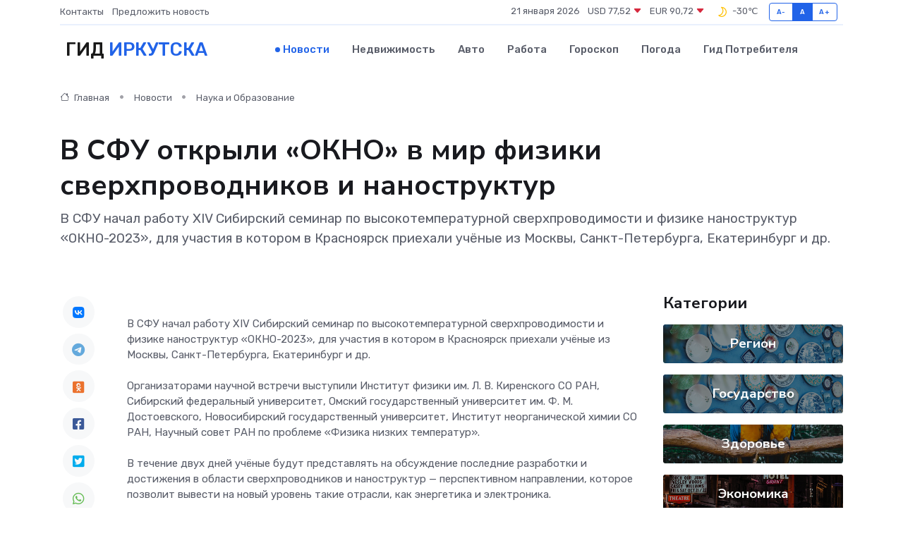

--- FILE ---
content_type: text/html; charset=UTF-8
request_url: https://irkutsk-gid.ru/news/nauka-i-obrazovanie/v-sfu-otkryli-okno-v-mir-fiziki-sverhprovodnikov-i-nanostruktur.htm
body_size: 9495
content:
<!DOCTYPE html>
<html lang="ru">
<head>
	<meta charset="utf-8">
	<meta name="csrf-token" content="4GgfwAosZsmM84BK7ayu0v2vGrfuUBupRnbIKCf5">
    <meta http-equiv="X-UA-Compatible" content="IE=edge">
    <meta name="viewport" content="width=device-width, initial-scale=1">
    <title>В СФУ открыли «ОКНО» в мир физики сверхпроводников и наноструктур - новости Иркутска</title>
    <meta name="description" property="description" content="В СФУ начал работу XIV Сибирский семинар по высокотемпературной сверхпроводимости и физике наноструктур «ОКНО-2023», для участия в котором в Красноярск приехали учёные из Москвы, Санкт-Петербурга, Екатеринбург и др.">
    
    <meta property="fb:pages" content="105958871990207" />
    <link rel="shortcut icon" type="image/x-icon" href="https://irkutsk-gid.ru/favicon.svg">
    <link rel="canonical" href="https://irkutsk-gid.ru/news/nauka-i-obrazovanie/v-sfu-otkryli-okno-v-mir-fiziki-sverhprovodnikov-i-nanostruktur.htm">
    <link rel="preconnect" href="https://fonts.gstatic.com">
    <link rel="dns-prefetch" href="https://fonts.googleapis.com">
    <link rel="dns-prefetch" href="https://pagead2.googlesyndication.com">
    <link rel="dns-prefetch" href="https://res.cloudinary.com">
    <link href="https://fonts.googleapis.com/css2?family=Nunito+Sans:wght@400;700&family=Rubik:wght@400;500;700&display=swap" rel="stylesheet">
    <link rel="stylesheet" type="text/css" href="https://irkutsk-gid.ru/assets/font-awesome/css/all.min.css">
    <link rel="stylesheet" type="text/css" href="https://irkutsk-gid.ru/assets/bootstrap-icons/bootstrap-icons.css">
    <link rel="stylesheet" type="text/css" href="https://irkutsk-gid.ru/assets/tiny-slider/tiny-slider.css">
    <link rel="stylesheet" type="text/css" href="https://irkutsk-gid.ru/assets/glightbox/css/glightbox.min.css">
    <link rel="stylesheet" type="text/css" href="https://irkutsk-gid.ru/assets/plyr/plyr.css">
    <link id="style-switch" rel="stylesheet" type="text/css" href="https://irkutsk-gid.ru/assets/css/style.css">
    <link rel="stylesheet" type="text/css" href="https://irkutsk-gid.ru/assets/css/style2.css">

    <meta name="twitter:card" content="summary">
    <meta name="twitter:site" content="@mysite">
    <meta name="twitter:title" content="В СФУ открыли «ОКНО» в мир физики сверхпроводников и наноструктур - новости Иркутска">
    <meta name="twitter:description" content="В СФУ начал работу XIV Сибирский семинар по высокотемпературной сверхпроводимости и физике наноструктур «ОКНО-2023», для участия в котором в Красноярск приехали учёные из Москвы, Санкт-Петербурга, Екатеринбург и др.">
    <meta name="twitter:creator" content="@mysite">
    <meta name="twitter:image:src" content="https://res.cloudinary.com/dvim5muwy/image/upload/ggyvc8slzerzaudyksw7">
    <meta name="twitter:domain" content="irkutsk-gid.ru">
    <meta name="twitter:card" content="summary_large_image" /><meta name="twitter:image" content="https://res.cloudinary.com/dvim5muwy/image/upload/ggyvc8slzerzaudyksw7">

    <meta property="og:url" content="http://irkutsk-gid.ru/news/nauka-i-obrazovanie/v-sfu-otkryli-okno-v-mir-fiziki-sverhprovodnikov-i-nanostruktur.htm">
    <meta property="og:title" content="В СФУ открыли «ОКНО» в мир физики сверхпроводников и наноструктур - новости Иркутска">
    <meta property="og:description" content="В СФУ начал работу XIV Сибирский семинар по высокотемпературной сверхпроводимости и физике наноструктур «ОКНО-2023», для участия в котором в Красноярск приехали учёные из Москвы, Санкт-Петербурга, Екатеринбург и др.">
    <meta property="og:type" content="website">
    <meta property="og:image" content="https://res.cloudinary.com/dvim5muwy/image/upload/ggyvc8slzerzaudyksw7">
    <meta property="og:locale" content="ru_RU">
    <meta property="og:site_name" content="Гид Иркутска">
    

    <link rel="image_src" href="https://res.cloudinary.com/dvim5muwy/image/upload/ggyvc8slzerzaudyksw7" />

    <link rel="alternate" type="application/rss+xml" href="https://irkutsk-gid.ru/feed" title="Иркутск: гид, новости, афиша">
        <script async src="https://pagead2.googlesyndication.com/pagead/js/adsbygoogle.js"></script>
    <script>
        (adsbygoogle = window.adsbygoogle || []).push({
            google_ad_client: "ca-pub-0899253526956684",
            enable_page_level_ads: true
        });
    </script>
        
    
    
    
    <script>if (window.top !== window.self) window.top.location.replace(window.self.location.href);</script>
    <script>if(self != top) { top.location=document.location;}</script>

<!-- Google tag (gtag.js) -->
<script async src="https://www.googletagmanager.com/gtag/js?id=G-71VQP5FD0J"></script>
<script>
  window.dataLayer = window.dataLayer || [];
  function gtag(){dataLayer.push(arguments);}
  gtag('js', new Date());

  gtag('config', 'G-71VQP5FD0J');
</script>
</head>
<body>
<script type="text/javascript" > (function(m,e,t,r,i,k,a){m[i]=m[i]||function(){(m[i].a=m[i].a||[]).push(arguments)}; m[i].l=1*new Date();k=e.createElement(t),a=e.getElementsByTagName(t)[0],k.async=1,k.src=r,a.parentNode.insertBefore(k,a)}) (window, document, "script", "https://mc.yandex.ru/metrika/tag.js", "ym"); ym(54009442, "init", {}); ym(86840228, "init", { clickmap:true, trackLinks:true, accurateTrackBounce:true, webvisor:true });</script> <noscript><div><img src="https://mc.yandex.ru/watch/54009442" style="position:absolute; left:-9999px;" alt="" /><img src="https://mc.yandex.ru/watch/86840228" style="position:absolute; left:-9999px;" alt="" /></div></noscript>
<script type="text/javascript">
    new Image().src = "//counter.yadro.ru/hit?r"+escape(document.referrer)+((typeof(screen)=="undefined")?"":";s"+screen.width+"*"+screen.height+"*"+(screen.colorDepth?screen.colorDepth:screen.pixelDepth))+";u"+escape(document.URL)+";h"+escape(document.title.substring(0,150))+";"+Math.random();
</script>
<!-- Rating@Mail.ru counter -->
<script type="text/javascript">
var _tmr = window._tmr || (window._tmr = []);
_tmr.push({id: "3138453", type: "pageView", start: (new Date()).getTime()});
(function (d, w, id) {
  if (d.getElementById(id)) return;
  var ts = d.createElement("script"); ts.type = "text/javascript"; ts.async = true; ts.id = id;
  ts.src = "https://top-fwz1.mail.ru/js/code.js";
  var f = function () {var s = d.getElementsByTagName("script")[0]; s.parentNode.insertBefore(ts, s);};
  if (w.opera == "[object Opera]") { d.addEventListener("DOMContentLoaded", f, false); } else { f(); }
})(document, window, "topmailru-code");
</script><noscript><div>
<img src="https://top-fwz1.mail.ru/counter?id=3138453;js=na" style="border:0;position:absolute;left:-9999px;" alt="Top.Mail.Ru" />
</div></noscript>
<!-- //Rating@Mail.ru counter -->

<header class="navbar-light navbar-sticky header-static">
    <div class="navbar-top d-none d-lg-block small">
        <div class="container">
            <div class="d-md-flex justify-content-between align-items-center my-1">
                <!-- Top bar left -->
                <ul class="nav">
                    <li class="nav-item">
                        <a class="nav-link ps-0" href="https://irkutsk-gid.ru/contacts">Контакты</a>
                    </li>
                    <li class="nav-item">
                        <a class="nav-link ps-0" href="https://irkutsk-gid.ru/sendnews">Предложить новость</a>
                    </li>
                    
                </ul>
                <!-- Top bar right -->
                <div class="d-flex align-items-center">
                    
                    <ul class="list-inline mb-0 text-center text-sm-end me-3">
						<li class="list-inline-item">
							<span>21 января 2026</span>
						</li>
                        <li class="list-inline-item">
                            <a class="nav-link px-0" href="https://irkutsk-gid.ru/currency">
                                <span>USD 77,52 <i class="bi bi-caret-down-fill text-danger"></i></span>
                            </a>
						</li>
                        <li class="list-inline-item">
                            <a class="nav-link px-0" href="https://irkutsk-gid.ru/currency">
                                <span>EUR 90,72 <i class="bi bi-caret-down-fill text-danger"></i></span>
                            </a>
						</li>
						<li class="list-inline-item">
                            <a class="nav-link px-0" href="https://irkutsk-gid.ru/pogoda">
                                <svg xmlns="http://www.w3.org/2000/svg" width="25" height="25" viewBox="0 0 30 30"><path fill="#FFC000" fill-rule="evenodd" d="M15.5 7a8.5 8.5 0 0 1 8.498 8.703c-.107 4.564-3.87 8.264-8.436 8.297H15.5a8.458 8.458 0 0 1-5.648-2.153.5.5 0 0 1 .295-.874 7.5 7.5 0 0 0 6.15-10.643 7.422 7.422 0 0 0-1.804-2.42c-.328-.291-.162-.837.274-.876.24-.022.486-.034.733-.034zm2.157 2.696a9.091 9.091 0 0 0-.554-1.013 6.95 6.95 0 0 1 3.405 1.926 6.951 6.951 0 0 1 1.99 5.059c-.087 3.74-3.203 6.805-6.946 6.832H15.5a6.982 6.982 0 0 1-2.803-.587 8.943 8.943 0 0 0 5.26-5.335 8.943 8.943 0 0 0-.3-6.882zM0 0v30V0zm30 0v30V0z"></path></svg>
                                <span>-30&#8451;</span>
                            </a>
						</li>
					</ul>

                    <!-- Font size accessibility START -->
                    <div class="btn-group me-2" role="group" aria-label="font size changer">
                        <input type="radio" class="btn-check" name="fntradio" id="font-sm">
                        <label class="btn btn-xs btn-outline-primary mb-0" for="font-sm">A-</label>

                        <input type="radio" class="btn-check" name="fntradio" id="font-default" checked>
                        <label class="btn btn-xs btn-outline-primary mb-0" for="font-default">A</label>

                        <input type="radio" class="btn-check" name="fntradio" id="font-lg">
                        <label class="btn btn-xs btn-outline-primary mb-0" for="font-lg">A+</label>
                    </div>

                    
                </div>
            </div>
            <!-- Divider -->
            <div class="border-bottom border-2 border-primary opacity-1"></div>
        </div>
    </div>

    <!-- Logo Nav START -->
    <nav class="navbar navbar-expand-lg">
        <div class="container">
            <!-- Logo START -->
            <a class="navbar-brand" href="https://irkutsk-gid.ru" style="text-align: end;">
                
                			<span class="ms-2 fs-3 text-uppercase fw-normal">Гид <span style="color: #2163e8;">Иркутска</span></span>
                            </a>
            <!-- Logo END -->

            <!-- Responsive navbar toggler -->
            <button class="navbar-toggler ms-auto" type="button" data-bs-toggle="collapse"
                data-bs-target="#navbarCollapse" aria-controls="navbarCollapse" aria-expanded="false"
                aria-label="Toggle navigation">
                <span class="text-body h6 d-none d-sm-inline-block">Menu</span>
                <span class="navbar-toggler-icon"></span>
            </button>

            <!-- Main navbar START -->
            <div class="collapse navbar-collapse" id="navbarCollapse">
                <ul class="navbar-nav navbar-nav-scroll mx-auto">
                                        <li class="nav-item"> <a class="nav-link active" href="https://irkutsk-gid.ru/news">Новости</a></li>
                                        <li class="nav-item"> <a class="nav-link" href="https://irkutsk-gid.ru/realty">Недвижимость</a></li>
                                        <li class="nav-item"> <a class="nav-link" href="https://irkutsk-gid.ru/auto">Авто</a></li>
                                        <li class="nav-item"> <a class="nav-link" href="https://irkutsk-gid.ru/job">Работа</a></li>
                                        <li class="nav-item"> <a class="nav-link" href="https://irkutsk-gid.ru/horoscope">Гороскоп</a></li>
                                        <li class="nav-item"> <a class="nav-link" href="https://irkutsk-gid.ru/pogoda">Погода</a></li>
                                        <li class="nav-item"> <a class="nav-link" href="https://irkutsk-gid.ru/poleznoe">Гид потребителя</a></li>
                                    </ul>
            </div>
            <!-- Main navbar END -->

            
        </div>
    </nav>
    <!-- Logo Nav END -->
</header>
    <main>
        <!-- =======================
                Main content START -->
        <section class="pt-3 pb-lg-5">
            <div class="container" data-sticky-container>
                <div class="row">
                    <!-- Main Post START -->
                    <div class="col-lg-9">
                        <!-- Categorie Detail START -->
                        <div class="mb-4">
							<nav aria-label="breadcrumb" itemscope itemtype="http://schema.org/BreadcrumbList">
								<ol class="breadcrumb breadcrumb-dots">
									<li class="breadcrumb-item" itemprop="itemListElement" itemscope itemtype="http://schema.org/ListItem">
										<meta itemprop="name" content="Гид Иркутска">
										<meta itemprop="position" content="1">
										<meta itemprop="item" content="https://irkutsk-gid.ru">
										<a itemprop="url" href="https://irkutsk-gid.ru">
										<i class="bi bi-house me-1"></i> Главная
										</a>
									</li>
									<li class="breadcrumb-item" itemprop="itemListElement" itemscope itemtype="http://schema.org/ListItem">
										<meta itemprop="name" content="Новости">
										<meta itemprop="position" content="2">
										<meta itemprop="item" content="https://irkutsk-gid.ru/news">
										<a itemprop="url" href="https://irkutsk-gid.ru/news"> Новости</a>
									</li>
									<li class="breadcrumb-item" aria-current="page" itemprop="itemListElement" itemscope itemtype="http://schema.org/ListItem">
										<meta itemprop="name" content="Наука и Образование">
										<meta itemprop="position" content="3">
										<meta itemprop="item" content="https://irkutsk-gid.ru/news/nauka-i-obrazovanie">
										<a itemprop="url" href="https://irkutsk-gid.ru/news/nauka-i-obrazovanie"> Наука и Образование</a>
									</li>
									<li aria-current="page" itemprop="itemListElement" itemscope itemtype="http://schema.org/ListItem">
									<meta itemprop="name" content="В СФУ открыли «ОКНО» в мир физики сверхпроводников и наноструктур">
									<meta itemprop="position" content="4" />
									<meta itemprop="item" content="https://irkutsk-gid.ru/news/nauka-i-obrazovanie/v-sfu-otkryli-okno-v-mir-fiziki-sverhprovodnikov-i-nanostruktur.htm">
									</li>
								</ol>
							</nav>
						
                        </div>
                    </div>
                </div>
                <div class="row align-items-center">
                                                        <!-- Content -->
                    <div class="col-md-12 mt-4 mt-md-0">
                                            <h1 class="display-6">В СФУ открыли «ОКНО» в мир физики сверхпроводников и наноструктур</h1>
                        <p class="lead">В СФУ начал работу XIV Сибирский семинар по высокотемпературной сверхпроводимости и физике наноструктур «ОКНО-2023», для участия в котором в Красноярск приехали учёные из Москвы, Санкт-Петербурга, Екатеринбург и др.</p>
                    </div>
				                                    </div>
            </div>
        </section>
        <!-- =======================
        Main START -->
        <section class="pt-0">
            <div class="container position-relative" data-sticky-container>
                <div class="row">
                    <!-- Left sidebar START -->
                    <div class="col-md-1">
                        <div class="text-start text-lg-center mb-5" data-sticky data-margin-top="80" data-sticky-for="767">
                            <style>
                                .fa-vk::before {
                                    color: #07f;
                                }
                                .fa-telegram::before {
                                    color: #64a9dc;
                                }
                                .fa-facebook-square::before {
                                    color: #3b5998;
                                }
                                .fa-odnoklassniki-square::before {
                                    color: #eb722e;
                                }
                                .fa-twitter-square::before {
                                    color: #00aced;
                                }
                                .fa-whatsapp::before {
                                    color: #65bc54;
                                }
                                .fa-viber::before {
                                    color: #7b519d;
                                }
                                .fa-moimir svg {
                                    background-color: #168de2;
                                    height: 18px;
                                    width: 18px;
                                    background-size: 18px 18px;
                                    border-radius: 4px;
                                    margin-bottom: 2px;
                                }
                            </style>
                            <ul class="nav text-white-force">
                                <li class="nav-item">
                                    <a class="nav-link icon-md rounded-circle m-1 p-0 fs-5 bg-light" href="https://vk.com/share.php?url=https://irkutsk-gid.ru/news/nauka-i-obrazovanie/v-sfu-otkryli-okno-v-mir-fiziki-sverhprovodnikov-i-nanostruktur.htm&title=В СФУ открыли «ОКНО» в мир физики сверхпроводников и наноструктур - новости Иркутска&utm_source=share" rel="nofollow" target="_blank">
                                        <i class="fab fa-vk align-middle text-body"></i>
                                    </a>
                                </li>
                                <li class="nav-item">
                                    <a class="nav-link icon-md rounded-circle m-1 p-0 fs-5 bg-light" href="https://t.me/share/url?url=https://irkutsk-gid.ru/news/nauka-i-obrazovanie/v-sfu-otkryli-okno-v-mir-fiziki-sverhprovodnikov-i-nanostruktur.htm&text=В СФУ открыли «ОКНО» в мир физики сверхпроводников и наноструктур - новости Иркутска&utm_source=share" rel="nofollow" target="_blank">
                                        <i class="fab fa-telegram align-middle text-body"></i>
                                    </a>
                                </li>
                                <li class="nav-item">
                                    <a class="nav-link icon-md rounded-circle m-1 p-0 fs-5 bg-light" href="https://connect.ok.ru/offer?url=https://irkutsk-gid.ru/news/nauka-i-obrazovanie/v-sfu-otkryli-okno-v-mir-fiziki-sverhprovodnikov-i-nanostruktur.htm&title=В СФУ открыли «ОКНО» в мир физики сверхпроводников и наноструктур - новости Иркутска&utm_source=share" rel="nofollow" target="_blank">
                                        <i class="fab fa-odnoklassniki-square align-middle text-body"></i>
                                    </a>
                                </li>
                                <li class="nav-item">
                                    <a class="nav-link icon-md rounded-circle m-1 p-0 fs-5 bg-light" href="https://www.facebook.com/sharer.php?src=sp&u=https://irkutsk-gid.ru/news/nauka-i-obrazovanie/v-sfu-otkryli-okno-v-mir-fiziki-sverhprovodnikov-i-nanostruktur.htm&title=В СФУ открыли «ОКНО» в мир физики сверхпроводников и наноструктур - новости Иркутска&utm_source=share" rel="nofollow" target="_blank">
                                        <i class="fab fa-facebook-square align-middle text-body"></i>
                                    </a>
                                </li>
                                <li class="nav-item">
                                    <a class="nav-link icon-md rounded-circle m-1 p-0 fs-5 bg-light" href="https://twitter.com/intent/tweet?text=В СФУ открыли «ОКНО» в мир физики сверхпроводников и наноструктур - новости Иркутска&url=https://irkutsk-gid.ru/news/nauka-i-obrazovanie/v-sfu-otkryli-okno-v-mir-fiziki-sverhprovodnikov-i-nanostruktur.htm&utm_source=share" rel="nofollow" target="_blank">
                                        <i class="fab fa-twitter-square align-middle text-body"></i>
                                    </a>
                                </li>
                                <li class="nav-item">
                                    <a class="nav-link icon-md rounded-circle m-1 p-0 fs-5 bg-light" href="https://api.whatsapp.com/send?text=В СФУ открыли «ОКНО» в мир физики сверхпроводников и наноструктур - новости Иркутска https://irkutsk-gid.ru/news/nauka-i-obrazovanie/v-sfu-otkryli-okno-v-mir-fiziki-sverhprovodnikov-i-nanostruktur.htm&utm_source=share" rel="nofollow" target="_blank">
                                        <i class="fab fa-whatsapp align-middle text-body"></i>
                                    </a>
                                </li>
                                <li class="nav-item">
                                    <a class="nav-link icon-md rounded-circle m-1 p-0 fs-5 bg-light" href="viber://forward?text=В СФУ открыли «ОКНО» в мир физики сверхпроводников и наноструктур - новости Иркутска https://irkutsk-gid.ru/news/nauka-i-obrazovanie/v-sfu-otkryli-okno-v-mir-fiziki-sverhprovodnikov-i-nanostruktur.htm&utm_source=share" rel="nofollow" target="_blank">
                                        <i class="fab fa-viber align-middle text-body"></i>
                                    </a>
                                </li>
                                <li class="nav-item">
                                    <a class="nav-link icon-md rounded-circle m-1 p-0 fs-5 bg-light" href="https://connect.mail.ru/share?url=https://irkutsk-gid.ru/news/nauka-i-obrazovanie/v-sfu-otkryli-okno-v-mir-fiziki-sverhprovodnikov-i-nanostruktur.htm&title=В СФУ открыли «ОКНО» в мир физики сверхпроводников и наноструктур - новости Иркутска&utm_source=share" rel="nofollow" target="_blank">
                                        <i class="fab fa-moimir align-middle text-body"><svg viewBox='0 0 24 24' xmlns='http://www.w3.org/2000/svg'><path d='M8.889 9.667a1.333 1.333 0 100-2.667 1.333 1.333 0 000 2.667zm6.222 0a1.333 1.333 0 100-2.667 1.333 1.333 0 000 2.667zm4.77 6.108l-1.802-3.028a.879.879 0 00-1.188-.307.843.843 0 00-.313 1.166l.214.36a6.71 6.71 0 01-4.795 1.996 6.711 6.711 0 01-4.792-1.992l.217-.364a.844.844 0 00-.313-1.166.878.878 0 00-1.189.307l-1.8 3.028a.844.844 0 00.312 1.166.88.88 0 001.189-.307l.683-1.147a8.466 8.466 0 005.694 2.18 8.463 8.463 0 005.698-2.184l.685 1.151a.873.873 0 001.189.307.844.844 0 00.312-1.166z' fill='#FFF' fill-rule='evenodd'/></svg></i>
                                    </a>
                                </li>
                                
                            </ul>
                        </div>
                    </div>
                    <!-- Left sidebar END -->

                    <!-- Main Content START -->
                    <div class="col-md-10 col-lg-8 mb-5">
                        <div class="mb-4">
                                                    </div>
                        <div itemscope itemtype="http://schema.org/NewsArticle">
                            <meta itemprop="headline" content="В СФУ открыли «ОКНО» в мир физики сверхпроводников и наноструктур">
                            <meta itemprop="identifier" content="https://irkutsk-gid.ru/8399014">
                            <span itemprop="articleBody"><p> В СФУ начал работу XIV Сибирский семинар по высокотемпературной сверхпроводимости и физике наноструктур «ОКНО-2023», для участия в котором в Красноярск приехали учёные из Москвы, Санкт-Петербурга, Екатеринбург и др. <br> <br> Организаторами научной встречи выступили Институт физики им. Л. В. Киренского СО РАН, Сибирский федеральный университет, Омский государственный университет им. Ф. М. Достоевского, Новосибирский государственный университет, Институт неорганической химии СО РАН, Научный совет РАН по проблеме «Физика низких температур». <br> <br> В течение двух дней учёные будут представлять на обсуждение последние разработки и достижения в области сверхпроводников и наноструктур — перспективном направлении, которое позволит вывести на новый уровень такие отрасли, как энергетика и электроника. <br> <br> Отличительной чертой конференции является акцент на работы молодых учёных: исследователей активно привлекают к обсуждению проблем в рамках тематики семинара, а также развития и укрепления межрегионального сотрудничества. <br> <br> «Тематика нашего семинара актуальна — с каждым годом появляются новые достижения в рассматриваемых нами областях. К примеру, сейчас в России научились делать материалы для магнитов на сверхпроводниках, которые уже можно производить в промышленных объёмах. А это открывает дорогу к конструированию, к примеру, реакторов нового поколения. Если получится найти способ производства сверхпроводников, которые могут работать, скажем так, в полевых условиях, то мы сможем передавать энергию без потерь на огромные расстояния. Именно поэтому важно давать слово молодым исследователям, ведь им предстоит развивать науку дальше», — отметил Сергей Овчинников, профессор СФУ. <br> <br> Отметим, что название семинару «ОКНО-2023» дали три сибирских города — Омск, Красноярск, Новосибирск. Это связано с тем, что на первой конференции были участники именно оттуда. Сейчас семинар проводится раз в два года, каждый раз переезжая в один из этих городов. </p> <br></span>
                        </div>
                                                                        <div><a href="https://baikal24.ru/text/10-09-2023/007/" target="_blank" rel="author">Источник</a></div>
                                                                        <div class="col-12 mt-3"><a href="https://irkutsk-gid.ru/sendnews">Предложить новость</a></div>
                        <div class="col-12 mt-5">
                            <h2 class="my-3">Последние новости</h2>
                            <div class="row gy-4">
                                <!-- Card item START -->
<div class="col-sm-6">
    <div class="card" itemscope="" itemtype="http://schema.org/BlogPosting">
        <!-- Card img -->
        <div class="position-relative">
                        <img class="card-img" src="https://res.cloudinary.com/dvim5muwy/image/upload/c_fill,w_420,h_315,q_auto,g_face/epayhsk2mve0yhgk1jpe" alt="Главные ошибки при подготовке к свадьбе: как их избежать" itemprop="image">
                    </div>
        <div class="card-body px-0 pt-3" itemprop="name">
            <h4 class="card-title" itemprop="headline"><a href="https://irkutsk-gid.ru/news/ekonomika/glavnye-oshibki-pri-podgotovke-k-svadbe-kak-ih-izbezhat.htm"
                    class="btn-link text-reset fw-bold" itemprop="url">Главные ошибки при подготовке к свадьбе: как их избежать</a></h4>
            <p class="card-text" itemprop="articleBody">Узнайте, какие ошибки чаще всего совершают пары при подготовке к свадьбе, и получите советы, как их избежать, чтобы праздник прошёл идеально.</p>
        </div>
        <meta itemprop="author" content="Редактор"/>
        <meta itemscope itemprop="mainEntityOfPage" itemType="https://schema.org/WebPage" itemid="https://irkutsk-gid.ru/news/ekonomika/glavnye-oshibki-pri-podgotovke-k-svadbe-kak-ih-izbezhat.htm"/>
        <meta itemprop="dateModified" content="2025-10-17"/>
        <meta itemprop="datePublished" content="2025-10-17"/>
    </div>
</div>
<!-- Card item END -->
<!-- Card item START -->
<div class="col-sm-6">
    <div class="card" itemscope="" itemtype="http://schema.org/BlogPosting">
        <!-- Card img -->
        <div class="position-relative">
                        <img class="card-img" src="https://res.cloudinary.com/dvim5muwy/image/upload/c_fill,w_420,h_315,q_auto,g_face/hky1a5qernxl3herwbfi" alt="Почему утренняя бодрость зависит от вашего матраса" itemprop="image">
                    </div>
        <div class="card-body px-0 pt-3" itemprop="name">
            <h4 class="card-title" itemprop="headline"><a href="https://irkutsk-gid.ru/news/ekonomika/pochemu-utrennyaya-bodrost-zavisit-ot-vashego-matrasa.htm"
                    class="btn-link text-reset fw-bold" itemprop="url">Почему утренняя бодрость зависит от вашего матраса</a></h4>
            <p class="card-text" itemprop="articleBody">Как сон на правильной поверхности меняет жизнь к лучшему</p>
        </div>
        <meta itemprop="author" content="Редактор"/>
        <meta itemscope itemprop="mainEntityOfPage" itemType="https://schema.org/WebPage" itemid="https://irkutsk-gid.ru/news/ekonomika/pochemu-utrennyaya-bodrost-zavisit-ot-vashego-matrasa.htm"/>
        <meta itemprop="dateModified" content="2025-09-04"/>
        <meta itemprop="datePublished" content="2025-09-04"/>
    </div>
</div>
<!-- Card item END -->
<!-- Card item START -->
<div class="col-sm-6">
    <div class="card" itemscope="" itemtype="http://schema.org/BlogPosting">
        <!-- Card img -->
        <div class="position-relative">
                        <img class="card-img" src="https://res.cloudinary.com/dvim5muwy/image/upload/c_fill,w_420,h_315,q_auto,g_face/ykapyndfygzh2uuxfl1l" alt="Как тепловая завеса спасает от холода и сквозняков: мифы и реальность" itemprop="image">
                    </div>
        <div class="card-body px-0 pt-3" itemprop="name">
            <h4 class="card-title" itemprop="headline"><a href="https://irkutsk-gid.ru/news/ekonomika/kak-teplovaya-zavesa-spasaet-ot-holoda-i-skvoznyakov-mify-i-realnost.htm"
                    class="btn-link text-reset fw-bold" itemprop="url">Как тепловая завеса спасает от холода и сквозняков: мифы и реальность</a></h4>
            <p class="card-text" itemprop="articleBody">Тепло и уют в любое время года — возможно ли это?</p>
        </div>
        <meta itemprop="author" content="Редактор"/>
        <meta itemscope itemprop="mainEntityOfPage" itemType="https://schema.org/WebPage" itemid="https://irkutsk-gid.ru/news/ekonomika/kak-teplovaya-zavesa-spasaet-ot-holoda-i-skvoznyakov-mify-i-realnost.htm"/>
        <meta itemprop="dateModified" content="2025-09-04"/>
        <meta itemprop="datePublished" content="2025-09-04"/>
    </div>
</div>
<!-- Card item END -->
<!-- Card item START -->
<div class="col-sm-6">
    <div class="card" itemscope="" itemtype="http://schema.org/BlogPosting">
        <!-- Card img -->
        <div class="position-relative">
            <img class="card-img" src="https://res.cloudinary.com/dchlllsu2/image/upload/c_fill,w_420,h_315,q_auto,g_face/gum5gveb8e4ybmvanybm" alt="Коррекция фиброза и возрастных изменений: когда показан эндотканевой лифтинг" itemprop="image">
        </div>
        <div class="card-body px-0 pt-3" itemprop="name">
            <h4 class="card-title" itemprop="headline"><a href="https://krasnodar-gid.ru/news/ekonomika/korrekciya-fibroza-i-vozrastnyh-izmeneniy-kogda-pokazan-endotkanevoy-lifting.htm" class="btn-link text-reset fw-bold" itemprop="url">Коррекция фиброза и возрастных изменений: когда показан эндотканевой лифтинг</a></h4>
            <p class="card-text" itemprop="articleBody">Как современная технология помогает вернуть коже упругость, убрать отёки и улучшить рельеф без хирургии</p>
        </div>
        <meta itemprop="author" content="Редактор"/>
        <meta itemscope itemprop="mainEntityOfPage" itemType="https://schema.org/WebPage" itemid="https://krasnodar-gid.ru/news/ekonomika/korrekciya-fibroza-i-vozrastnyh-izmeneniy-kogda-pokazan-endotkanevoy-lifting.htm"/>
        <meta itemprop="dateModified" content="2026-01-21"/>
        <meta itemprop="datePublished" content="2026-01-21"/>
    </div>
</div>
<!-- Card item END -->
                            </div>
                        </div>
						<div class="col-12 bg-primary bg-opacity-10 p-2 mt-3 rounded">
							На этом сайте представлены актуальные варианты, чтобы <a href="https://bujnaksk-gid.ru/realty">снять квартиру в Буйнакске</a> на выгодных условиях
						</div>
                        <!-- Comments START -->
                        <div class="mt-5">
                            <h3>Комментарии (0)</h3>
                        </div>
                        <!-- Comments END -->
                        <!-- Reply START -->
                        <div>
                            <h3>Добавить комментарий</h3>
                            <small>Ваш email не публикуется. Обязательные поля отмечены *</small>
                            <form class="row g-3 mt-2">
                                <div class="col-md-6">
                                    <label class="form-label">Имя *</label>
                                    <input type="text" class="form-control" aria-label="First name">
                                </div>
                                <div class="col-md-6">
                                    <label class="form-label">Email *</label>
                                    <input type="email" class="form-control">
                                </div>
                                <div class="col-12">
                                    <label class="form-label">Текст комментария *</label>
                                    <textarea class="form-control" rows="3"></textarea>
                                </div>
                                <div class="col-12">
                                    <button type="submit" class="btn btn-primary">Оставить комментарий</button>
                                </div>
                            </form>
                        </div>
                        <!-- Reply END -->
                    </div>
                    <!-- Main Content END -->
                    <!-- Right sidebar START -->
                    <div class="col-lg-3 d-none d-lg-block">
                        <div data-sticky data-margin-top="80" data-sticky-for="991">
                            <!-- Categories -->
                            <div>
                                <h4 class="mb-3">Категории</h4>
                                                                    <!-- Category item -->
                                    <div class="text-center mb-3 card-bg-scale position-relative overflow-hidden rounded"
                                        style="background-image:url(https://irkutsk-gid.ru/assets/images/blog/4by3/02.jpg); background-position: center left; background-size: cover;">
                                        <div class="bg-dark-overlay-4 p-3">
                                            <a href="https://irkutsk-gid.ru/news/region"
                                                class="stretched-link btn-link fw-bold text-white h5">Регион</a>
                                        </div>
                                    </div>
                                                                    <!-- Category item -->
                                    <div class="text-center mb-3 card-bg-scale position-relative overflow-hidden rounded"
                                        style="background-image:url(https://irkutsk-gid.ru/assets/images/blog/4by3/02.jpg); background-position: center left; background-size: cover;">
                                        <div class="bg-dark-overlay-4 p-3">
                                            <a href="https://irkutsk-gid.ru/news/gosudarstvo"
                                                class="stretched-link btn-link fw-bold text-white h5">Государство</a>
                                        </div>
                                    </div>
                                                                    <!-- Category item -->
                                    <div class="text-center mb-3 card-bg-scale position-relative overflow-hidden rounded"
                                        style="background-image:url(https://irkutsk-gid.ru/assets/images/blog/4by3/03.jpg); background-position: center left; background-size: cover;">
                                        <div class="bg-dark-overlay-4 p-3">
                                            <a href="https://irkutsk-gid.ru/news/zdorove"
                                                class="stretched-link btn-link fw-bold text-white h5">Здоровье</a>
                                        </div>
                                    </div>
                                                                    <!-- Category item -->
                                    <div class="text-center mb-3 card-bg-scale position-relative overflow-hidden rounded"
                                        style="background-image:url(https://irkutsk-gid.ru/assets/images/blog/4by3/01.jpg); background-position: center left; background-size: cover;">
                                        <div class="bg-dark-overlay-4 p-3">
                                            <a href="https://irkutsk-gid.ru/news/ekonomika"
                                                class="stretched-link btn-link fw-bold text-white h5">Экономика</a>
                                        </div>
                                    </div>
                                                                    <!-- Category item -->
                                    <div class="text-center mb-3 card-bg-scale position-relative overflow-hidden rounded"
                                        style="background-image:url(https://irkutsk-gid.ru/assets/images/blog/4by3/08.jpg); background-position: center left; background-size: cover;">
                                        <div class="bg-dark-overlay-4 p-3">
                                            <a href="https://irkutsk-gid.ru/news/politika"
                                                class="stretched-link btn-link fw-bold text-white h5">Политика</a>
                                        </div>
                                    </div>
                                                                    <!-- Category item -->
                                    <div class="text-center mb-3 card-bg-scale position-relative overflow-hidden rounded"
                                        style="background-image:url(https://irkutsk-gid.ru/assets/images/blog/4by3/02.jpg); background-position: center left; background-size: cover;">
                                        <div class="bg-dark-overlay-4 p-3">
                                            <a href="https://irkutsk-gid.ru/news/nauka-i-obrazovanie"
                                                class="stretched-link btn-link fw-bold text-white h5">Наука и Образование</a>
                                        </div>
                                    </div>
                                                                    <!-- Category item -->
                                    <div class="text-center mb-3 card-bg-scale position-relative overflow-hidden rounded"
                                        style="background-image:url(https://irkutsk-gid.ru/assets/images/blog/4by3/07.jpg); background-position: center left; background-size: cover;">
                                        <div class="bg-dark-overlay-4 p-3">
                                            <a href="https://irkutsk-gid.ru/news/proisshestviya"
                                                class="stretched-link btn-link fw-bold text-white h5">Происшествия</a>
                                        </div>
                                    </div>
                                                                    <!-- Category item -->
                                    <div class="text-center mb-3 card-bg-scale position-relative overflow-hidden rounded"
                                        style="background-image:url(https://irkutsk-gid.ru/assets/images/blog/4by3/05.jpg); background-position: center left; background-size: cover;">
                                        <div class="bg-dark-overlay-4 p-3">
                                            <a href="https://irkutsk-gid.ru/news/religiya"
                                                class="stretched-link btn-link fw-bold text-white h5">Религия</a>
                                        </div>
                                    </div>
                                                                    <!-- Category item -->
                                    <div class="text-center mb-3 card-bg-scale position-relative overflow-hidden rounded"
                                        style="background-image:url(https://irkutsk-gid.ru/assets/images/blog/4by3/05.jpg); background-position: center left; background-size: cover;">
                                        <div class="bg-dark-overlay-4 p-3">
                                            <a href="https://irkutsk-gid.ru/news/kultura"
                                                class="stretched-link btn-link fw-bold text-white h5">Культура</a>
                                        </div>
                                    </div>
                                                                    <!-- Category item -->
                                    <div class="text-center mb-3 card-bg-scale position-relative overflow-hidden rounded"
                                        style="background-image:url(https://irkutsk-gid.ru/assets/images/blog/4by3/04.jpg); background-position: center left; background-size: cover;">
                                        <div class="bg-dark-overlay-4 p-3">
                                            <a href="https://irkutsk-gid.ru/news/sport"
                                                class="stretched-link btn-link fw-bold text-white h5">Спорт</a>
                                        </div>
                                    </div>
                                                                    <!-- Category item -->
                                    <div class="text-center mb-3 card-bg-scale position-relative overflow-hidden rounded"
                                        style="background-image:url(https://irkutsk-gid.ru/assets/images/blog/4by3/03.jpg); background-position: center left; background-size: cover;">
                                        <div class="bg-dark-overlay-4 p-3">
                                            <a href="https://irkutsk-gid.ru/news/obschestvo"
                                                class="stretched-link btn-link fw-bold text-white h5">Общество</a>
                                        </div>
                                    </div>
                                                            </div>
                        </div>
                    </div>
                    <!-- Right sidebar END -->
                </div>
        </section>
    </main>
<footer class="bg-dark pt-5">
    
    <!-- Footer copyright START -->
    <div class="bg-dark-overlay-3 mt-5">
        <div class="container">
            <div class="row align-items-center justify-content-md-between py-4">
                <div class="col-md-6">
                    <!-- Copyright -->
                    <div class="text-center text-md-start text-primary-hover text-muted">
                        &#169;2026 Иркутск. Все права защищены.
                    </div>
                </div>
                
            </div>
        </div>
    </div>
    <!-- Footer copyright END -->
    <script type="application/ld+json">
        {"@context":"https:\/\/schema.org","@type":"Organization","name":"\u0418\u0440\u043a\u0443\u0442\u0441\u043a - \u0433\u0438\u0434, \u043d\u043e\u0432\u043e\u0441\u0442\u0438, \u0430\u0444\u0438\u0448\u0430","url":"https:\/\/irkutsk-gid.ru","sameAs":["https:\/\/vk.com\/public207899616","https:\/\/t.me\/irkutsk_gid"]}
    </script>
</footer>
<!-- Back to top -->
<div class="back-top"><i class="bi bi-arrow-up-short"></i></div>
<script src="https://irkutsk-gid.ru/assets/bootstrap/js/bootstrap.bundle.min.js"></script>
<script src="https://irkutsk-gid.ru/assets/tiny-slider/tiny-slider.js"></script>
<script src="https://irkutsk-gid.ru/assets/sticky-js/sticky.min.js"></script>
<script src="https://irkutsk-gid.ru/assets/glightbox/js/glightbox.min.js"></script>
<script src="https://irkutsk-gid.ru/assets/plyr/plyr.js"></script>
<script src="https://irkutsk-gid.ru/assets/js/functions.js"></script>
<script src="https://yastatic.net/share2/share.js" async></script>
<script defer src="https://static.cloudflareinsights.com/beacon.min.js/vcd15cbe7772f49c399c6a5babf22c1241717689176015" integrity="sha512-ZpsOmlRQV6y907TI0dKBHq9Md29nnaEIPlkf84rnaERnq6zvWvPUqr2ft8M1aS28oN72PdrCzSjY4U6VaAw1EQ==" data-cf-beacon='{"version":"2024.11.0","token":"67675b3dcddf4f65910f639c1ff2c45f","r":1,"server_timing":{"name":{"cfCacheStatus":true,"cfEdge":true,"cfExtPri":true,"cfL4":true,"cfOrigin":true,"cfSpeedBrain":true},"location_startswith":null}}' crossorigin="anonymous"></script>
</body>
</html>


--- FILE ---
content_type: text/html; charset=utf-8
request_url: https://www.google.com/recaptcha/api2/aframe
body_size: 267
content:
<!DOCTYPE HTML><html><head><meta http-equiv="content-type" content="text/html; charset=UTF-8"></head><body><script nonce="I9cHu-AOES9hJXqWqUJrIA">/** Anti-fraud and anti-abuse applications only. See google.com/recaptcha */ try{var clients={'sodar':'https://pagead2.googlesyndication.com/pagead/sodar?'};window.addEventListener("message",function(a){try{if(a.source===window.parent){var b=JSON.parse(a.data);var c=clients[b['id']];if(c){var d=document.createElement('img');d.src=c+b['params']+'&rc='+(localStorage.getItem("rc::a")?sessionStorage.getItem("rc::b"):"");window.document.body.appendChild(d);sessionStorage.setItem("rc::e",parseInt(sessionStorage.getItem("rc::e")||0)+1);localStorage.setItem("rc::h",'1769022183688');}}}catch(b){}});window.parent.postMessage("_grecaptcha_ready", "*");}catch(b){}</script></body></html>